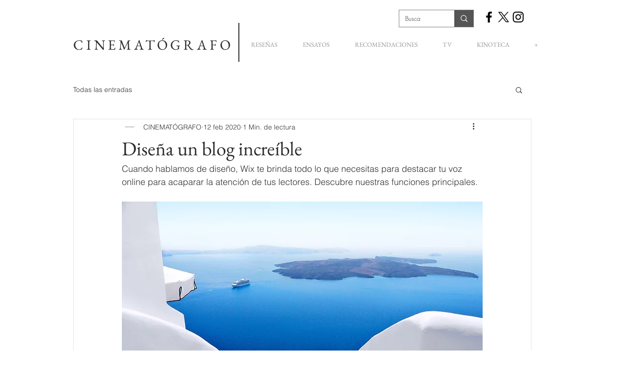

--- FILE ---
content_type: text/html; charset=utf-8
request_url: https://www.google.com/recaptcha/api2/aframe
body_size: 248
content:
<!DOCTYPE HTML><html><head><meta http-equiv="content-type" content="text/html; charset=UTF-8"></head><body><script nonce="uMpZEuOfd3x6xY1myquZeA">/** Anti-fraud and anti-abuse applications only. See google.com/recaptcha */ try{var clients={'sodar':'https://pagead2.googlesyndication.com/pagead/sodar?'};window.addEventListener("message",function(a){try{if(a.source===window.parent){var b=JSON.parse(a.data);var c=clients[b['id']];if(c){var d=document.createElement('img');d.src=c+b['params']+'&rc='+(localStorage.getItem("rc::a")?sessionStorage.getItem("rc::b"):"");window.document.body.appendChild(d);sessionStorage.setItem("rc::e",parseInt(sessionStorage.getItem("rc::e")||0)+1);localStorage.setItem("rc::h",'1770011867485');}}}catch(b){}});window.parent.postMessage("_grecaptcha_ready", "*");}catch(b){}</script></body></html>